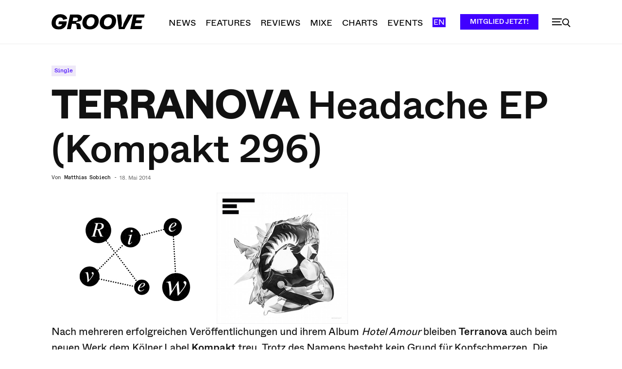

--- FILE ---
content_type: text/html; charset=UTF-8
request_url: https://groove.de/wp-admin/admin-ajax.php?td_theme_name=Newspaper&v=12.7.3
body_size: -119
content:
{"64575":253}

--- FILE ---
content_type: image/svg+xml
request_url: https://groove.de/wp-content/uploads/2021/03/groove_logo_pos_basic_white.svg
body_size: 2221
content:
<?xml version="1.0" encoding="UTF-8"?> <svg xmlns="http://www.w3.org/2000/svg" xmlns:xlink="http://www.w3.org/1999/xlink" version="1.1" id="Ebene_1" x="0px" y="0px" viewBox="0 0 495 83" style="enable-background:new 0 0 495 83;" xml:space="preserve" shape-rendering="geometricPrecision"> <style type="text/css"> .st0{fill:#FFFFFF;} </style> <g id="Page-1"> <g id="Desktop-HD-Copy-5" transform="translate(-96.000000, -90.000000)"> <g id="Group-2" transform="translate(96.400000, 90.640000)"> <g id="groove_logo_pos_basic" transform="translate(0.000000, -0.000000)"> <path id="Path" class="st0" d="M38,82.1c27.6,0,42.2-18.7,42.5-43.3H39l-3.2,15.5h20.3C53.8,61.8,46.8,66,38.8,66 c-9.6,0-17-5.8-17-19.1c0-13.8,7.9-29.5,23.3-29.5c10.3,0,14.8,6.7,16.7,13.1l21.7-6C80.7,12.9,69.2,0,46.4,0 C16.8,0,0,23.1,0,47.6C0,70.6,15,82.1,38,82.1z"></path> <path id="Combined-Shape" class="st0" d="M135.3,1.9c16.2,0,26.2,6.7,26.2,18.9c0,16.3-15.8,19.9-29.5,19.8l0,0l-1.5,6.7 c14.5,0.2,21.6,2.8,23.1,15.4l0,0l2.2,17.4h-22l-1.5-18c-0.7-7.9-4.2-10.8-12.4-10.8l0,0h-11.7l-6.1,28.8H81.4L98.1,1.9H135.3z M129.5,18.3h-14.3l-3.8,17.9h15.3c8.5,0,12.9-4.7,12.9-10.2C139.5,20.7,135.7,18.3,129.5,18.3L129.5,18.3z"></path> <path id="Combined-Shape_00000107587143949004697910000014428084197623909800_" class="st0" d="M210.3,0c26.7,0,40,15.3,40,35.4 c0,26.7-19.2,46.6-46.7,46.6c-26.9,0-40.3-15.4-40.3-35.4C163.4,20,182.9,0,210.3,0z M210,16.9c-15,0-24.3,14.1-24.3,29.7 c0,11,6.4,18.6,18.2,18.6c15,0,24.3-14.2,24.3-29.9C228.2,24.5,221.8,16.9,210,16.9z"></path> <path id="Combined-Shape_00000080922970839921749000000011503318371224622487_" class="st0" d="M302.3,0c26.7,0,40,15.3,40,35.4 c0,26.7-19.2,46.6-46.7,46.6c-26.9,0-40.3-15.4-40.3-35.4C255.4,20,274.9,0,302.3,0z M302,16.9c-15,0-24.3,14.1-24.3,29.7 c0,11,6.4,18.6,18.2,18.6c15,0,24.3-14.2,24.3-29.9C320.2,24.5,313.9,16.9,302,16.9z"></path> <path id="Path_00000043443087750182315790000004909780821792214457_" class="st0" d="M386.8,80.2l43.2-78.3h-23.8L387.2,39 c-5.1,10-7.8,19.1-9.4,28.2h-7.5c2.2-8.9,3-18,2-30.1l-3.5-35.2h-22.4l10.2,78.3H386.8z"></path> <polygon id="Path_00000072986738469012729660000014597877715093349033_" class="st0" points="477.5,80.2 481,63.5 441.3,63.5 444.6,48 475.2,48 478.6,32.4 447.9,32.4 450.8,18.6 490.4,18.6 494,1.9 434.1,1.9 417.4,80.2 "></polygon> </g> </g> </g> </g> </svg> 